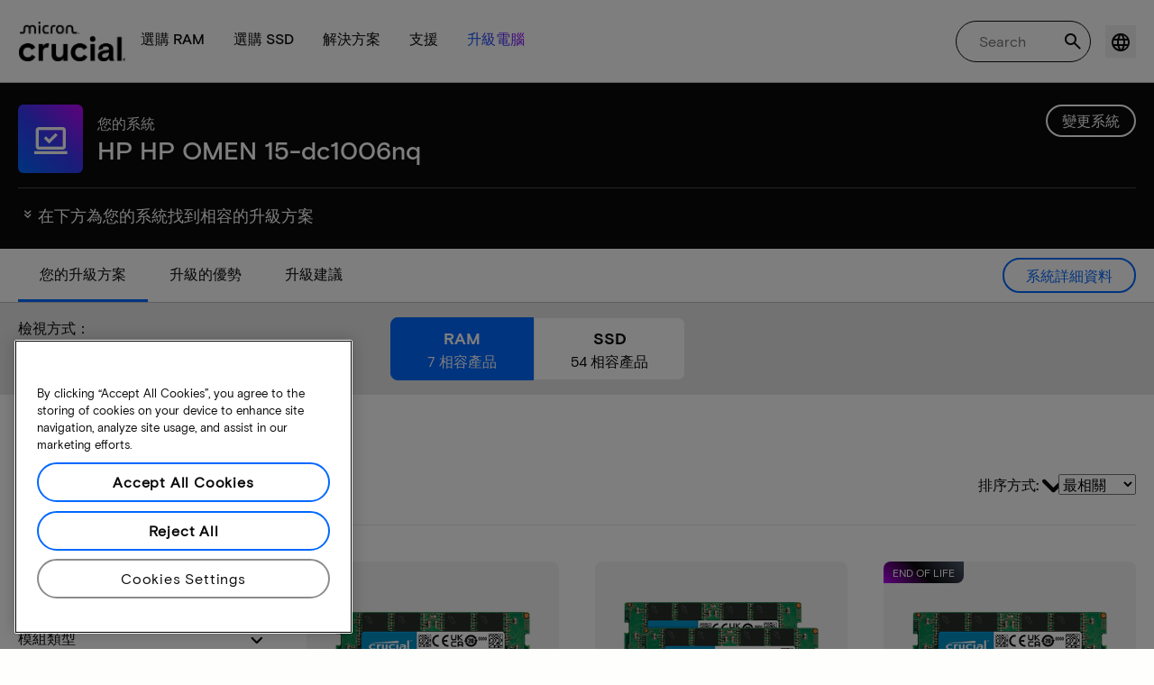

--- FILE ---
content_type: application/javascript;charset=utf-8
request_url: https://prod-cpg-cloud-tw.crucial.com/etc.clientlibs/core/wcm/components/commons/datalayer/v2/clientlibs/core.wcm.components.commons.datalayer.v2.lc-1e0136bad0acfb78be509234578e44f9-lc.min.js
body_size: 574
content:
if(!Element.prototype.matches)Element.prototype.matches=Element.prototype.msMatchesSelector||Element.prototype.webkitMatchesSelector;if(!Element.prototype.closest)Element.prototype.closest=function(s){var el=this;if(!document.documentElement.contains(el))return null;do{if(el.matches(s))return el;el=el.parentElement||el.parentNode}while(el!==null&&el.nodeType===1);return null};
if(!Array.prototype.find)Object.defineProperty(Array.prototype,"find",{value:function(predicate){if(this==null)throw TypeError('"this" is null or not defined');var o=Object(this);var len=o.length>>>0;if(typeof predicate!=="function")throw TypeError("predicate must be a function");var thisArg=arguments[1];var k=0;while(k<len){var kValue=o[k];if(predicate.call(thisArg,kValue,k,o))return kValue;k++}return undefined},configurable:true,writable:true});
(function(){var dataLayerEnabled;var dataLayerName;var dataLayer;function addComponentToDataLayer(component){dataLayer.push({component:getComponentObject(component)})}function attachClickEventListener(element){element.addEventListener("click",addClickToDataLayer)}function getComponentObject(element){var component=getComponentData(element);var componentID=Object.keys(component)[0];if(component&&component[componentID]&&!component[componentID].parentId){var parentElement=element.parentNode.closest("[data-cmp-data-layer], body");
if(parentElement)component[componentID].parentId=parentElement.id}return component}function addClickToDataLayer(event){var element=event.currentTarget;var componentId=getClickId(element);dataLayer.push({event:"cmp:click",eventInfo:{path:"component."+componentId}})}function getComponentData(element){var dataLayerJson=element.dataset.cmpDataLayer;if(dataLayerJson)return JSON.parse(dataLayerJson);else return undefined}function getClickId(element){if(element.dataset.cmpDataLayer)return Object.keys(JSON.parse(element.dataset.cmpDataLayer))[0];
var componentElement=element.closest("[data-cmp-data-layer]");return Object.keys(JSON.parse(componentElement.dataset.cmpDataLayer))[0]}function onDocumentReady(){dataLayerEnabled=document.body.hasAttribute("data-cmp-data-layer-enabled");if(dataLayerEnabled){dataLayerName=document.body.getAttribute("data-cmp-data-layer-name")||"adobeDataLayer";dataLayer=window[dataLayerName]=window[dataLayerName]||[];var components=document.querySelectorAll("[data-cmp-data-layer]");var clickableElements=document.querySelectorAll("[data-cmp-clickable]");
components.forEach(function(component){addComponentToDataLayer(component)});clickableElements.forEach(function(element){attachClickEventListener(element)});dataLayer.push({event:"cmp:loaded"})}}if(document.readyState!=="loading")onDocumentReady();else document.addEventListener("DOMContentLoaded",onDocumentReady)})();